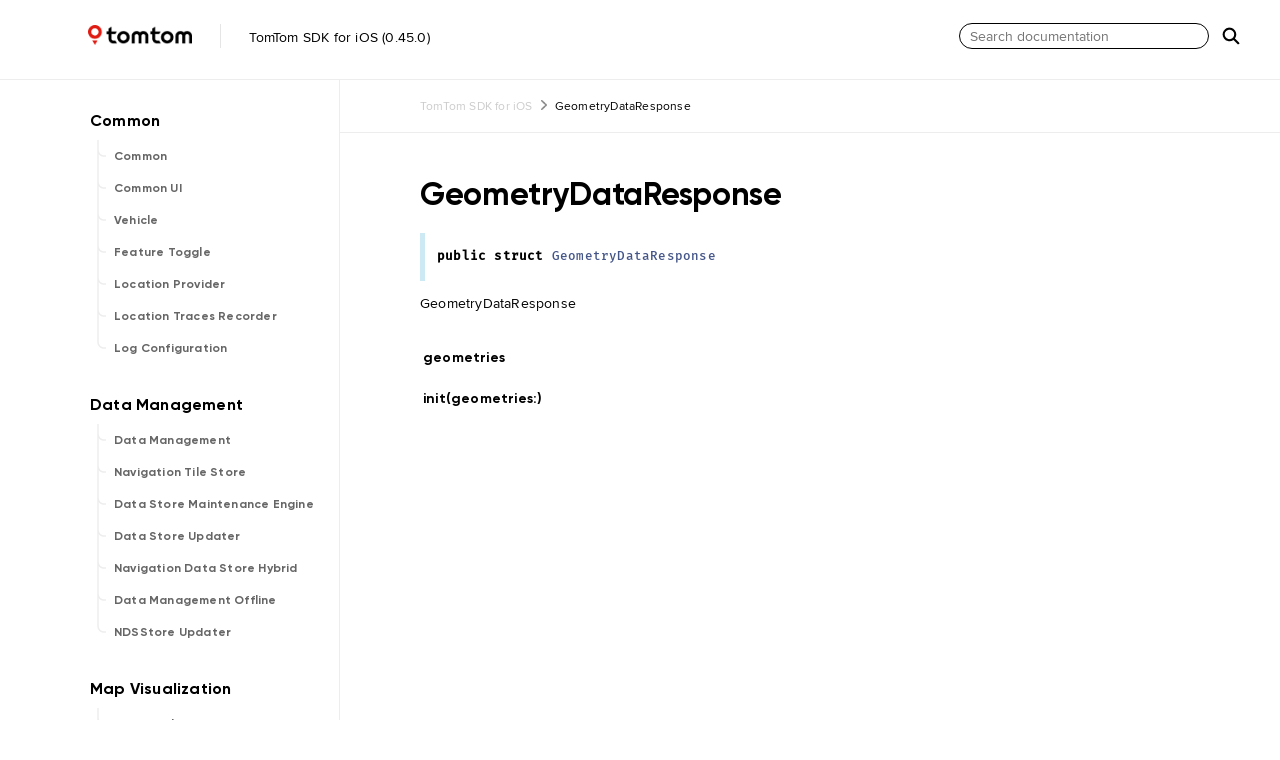

--- FILE ---
content_type: text/html
request_url: https://developer.tomtom.com/assets/downloads/tomtom-sdks/ios/api-reference/0.45.0/Structs/GeometryDataResponse.html
body_size: 2166
content:
<!DOCTYPE html>
<html lang="en">
  <head>
    <title>GeometryDataResponse Structure Reference</title>
    <link rel="stylesheet" type="text/css" href="../css/jazzy.css" />
    <link rel="stylesheet" type="text/css" href="../css/highlight.css" />
    <meta charset="utf-8">
    <script src="../js/jquery.min.js" defer></script>
    <script src="../js/jazzy.js" defer></script>
    
    <script src="../js/lunr.min.js" defer></script>
    <script src="../js/typeahead.jquery.js" defer></script>
    <script src="../js/jazzy.search.js" defer></script>
  </head>
  <body>

    <a name="//apple_ref/swift/Struct/GeometryDataResponse" class="dashAnchor"></a>

    <a title="API Reference Documentation"></a>

    <header class="header">
      <p class="header-col header-col--primary">
        <a class="header-link" href="../index.html">
        <img class="header-icon" src="../img/logo.png" alt="TomTomSDK"/>
        <img class="header-separator" src="../img/separator.png" alt="Separator"/> 
          TomTom SDK for iOS (0.45.0)
        </a>
      </p>
    
      <div class="header-col--secondary">
        <form class="searchform" role="search" action="../search.json" class="search-form">
          <input type="text" placeholder="Search documentation" data-typeahead>
          <img class="search-img" src="../img/search.png" alt="Search"/>
        </form>
      </div>
    </header>

    <div class="content-wrapper">
      <nav class="navigation">
        <ul class="nav-groups">
          <li class="nav-group-name">
            <img class="arrow" src="../img/arrow_submenu.png" alt="arrow"/>
            <a id="frameworkname" class="nav-group-name-link" href="../TomTomSDKCommon.html">TomTomSDKCommon</a>
          </li>
          <li class="nav-group-name">
            <img class="arrow" src="../img/arrow_submenu.png" alt="arrow"/>
            <a id="frameworkname" class="nav-group-name-link" href="../TomTomSDKCommonUI.html">TomTomSDKCommonUI</a>
          </li>
          <li class="nav-group-name">
            <img class="arrow" src="../img/arrow_submenu.png" alt="arrow"/>
            <a id="frameworkname" class="nav-group-name-link" href="../TomTomSDKVehicle.html">TomTomSDKVehicle</a>
          </li>
          <li class="nav-group-name">
            <img class="arrow" src="../img/arrow_submenu.png" alt="arrow"/>
            <a id="frameworkname" class="nav-group-name-link" href="../TomTomSDKFeatureToggle.html">TomTomSDKFeatureToggle</a>
          </li>
          <li class="nav-group-name">
            <img class="arrow" src="../img/arrow_submenu.png" alt="arrow"/>
            <a id="frameworkname" class="nav-group-name-link" href="../TomTomSDKLocationProvider.html">TomTomSDKLocationProvider</a>
          </li>
          <li class="nav-group-name">
            <img class="arrow" src="../img/arrow_submenu.png" alt="arrow"/>
            <a id="frameworkname" class="nav-group-name-link" href="../TomTomSDKLocationTracesRecorder.html">TomTomSDKLocationTracesRecorder</a>
          </li>
          <li class="nav-group-name">
            <img class="arrow" src="../img/arrow_submenu.png" alt="arrow"/>
            <a id="frameworkname" class="nav-group-name-link" href="../TomTomSDKLogConfiguration.html">TomTomSDKLogConfiguration</a>
          </li>
          <li class="nav-group-name">
            <img class="arrow" src="../img/arrow_submenu.png" alt="arrow"/>
            <a id="frameworkname" class="nav-group-name-link" href="../TomTomSDKDataManagement.html">TomTomSDKDataManagement</a>
          </li>
          <li class="nav-group-name">
            <img class="arrow" src="../img/arrow_submenu.png" alt="arrow"/>
            <a id="frameworkname" class="nav-group-name-link" href="../TomTomSDKNavigationTileStore.html">TomTomSDKNavigationTileStore</a>
          </li>
          <li class="nav-group-name">
            <img class="arrow" src="../img/arrow_submenu.png" alt="arrow"/>
            <a id="frameworkname" class="nav-group-name-link" href="../TomTomSDKDataStoreMaintenanceEngine.html">TomTomSDKDataStoreMaintenanceEngine</a>
          </li>
          <li class="nav-group-name">
            <img class="arrow" src="../img/arrow_submenu.png" alt="arrow"/>
            <a id="frameworkname" class="nav-group-name-link" href="../TomTomSDKDataStoreUpdater.html">TomTomSDKDataStoreUpdater</a>
          </li>
          <li class="nav-group-name">
            <img class="arrow" src="../img/arrow_submenu.png" alt="arrow"/>
            <a id="frameworkname" class="nav-group-name-link" href="../TomTomSDKNavigationDataStoreHybrid.html">TomTomSDKNavigationDataStoreHybrid</a>
          </li>
          <li class="nav-group-name">
            <img class="arrow" src="../img/arrow_submenu.png" alt="arrow"/>
            <a id="frameworkname" class="nav-group-name-link" href="../TomTomSDKDataManagementOffline.html">TomTomSDKDataManagementOffline</a>
          </li>
          <li class="nav-group-name">
            <img class="arrow" src="../img/arrow_submenu.png" alt="arrow"/>
            <a id="frameworkname" class="nav-group-name-link" href="../TomTomSDKNDSStoreUpdater.html">TomTomSDKNDSStoreUpdater</a>
          </li>
          <li class="nav-group-name">
            <img class="arrow" src="../img/arrow_submenu.png" alt="arrow"/>
            <a id="frameworkname" class="nav-group-name-link" href="../TomTomSDKMapDisplay.html">TomTomSDKMapDisplay</a>
          </li>
          <li class="nav-group-name">
            <img class="arrow" src="../img/arrow_submenu.png" alt="arrow"/>
            <a id="frameworkname" class="nav-group-name-link" href="../TomTomSDKRoutingVisualization.html">TomTomSDKRoutingVisualization</a>
          </li>
          <li class="nav-group-name">
            <img class="arrow" src="../img/arrow_submenu.png" alt="arrow"/>
            <a id="frameworkname" class="nav-group-name-link" href="../TomTomSDKSearchVisualization.html">TomTomSDKSearchVisualization</a>
          </li>
          <li class="nav-group-name">
            <img class="arrow" src="../img/arrow_submenu.png" alt="arrow"/>
            <a id="frameworkname" class="nav-group-name-link" href="../TomTomSDKPOIVisualization.html">TomTomSDKPOIVisualization</a>
          </li>
          <li class="nav-group-name">
            <img class="arrow" src="../img/arrow_submenu.png" alt="arrow"/>
            <a id="frameworkname" class="nav-group-name-link" href="../TomTomSDKNavigationVisualization.html">TomTomSDKNavigationVisualization</a>
          </li>
          <li class="nav-group-name">
            <img class="arrow" src="../img/arrow_submenu.png" alt="arrow"/>
            <a id="frameworkname" class="nav-group-name-link" href="../TomTomSDKRangeVisualization.html">TomTomSDKRangeVisualization</a>
          </li>
          <li class="nav-group-name">
            <img class="arrow" src="../img/arrow_submenu.png" alt="arrow"/>
            <a id="frameworkname" class="nav-group-name-link" href="../TomTomSDKStyleProviderOffline.html">TomTomSDKStyleProviderOffline</a>
          </li>
          <li class="nav-group-name">
            <img class="arrow" src="../img/arrow_submenu.png" alt="arrow"/>
            <a id="frameworkname" class="nav-group-name-link" href="../TomTomSDKMapDisplayDataProviderOffline.html">TomTomSDKMapDisplayDataProviderOffline</a>
          </li>
          <li class="nav-group-name">
            <img class="arrow" src="../img/arrow_submenu.png" alt="arrow"/>
            <a id="frameworkname" class="nav-group-name-link" href="../TomTomSDKMapDisplayDataProviderHybrid.html">TomTomSDKMapDisplayDataProviderHybrid</a>
          </li>
          <li class="nav-group-name">
            <img class="arrow" src="../img/arrow_submenu.png" alt="arrow"/>
            <a id="frameworkname" class="nav-group-name-link" href="../TomTomSDKSearch.html">TomTomSDKSearch</a>
          </li>
          <li class="nav-group-name">
            <img class="arrow" src="../img/arrow_submenu.png" alt="arrow"/>
            <a id="frameworkname" class="nav-group-name-link" href="../TomTomSDKSearchOnline.html">TomTomSDKSearchOnline</a>
          </li>
          <li class="nav-group-name">
            <img class="arrow" src="../img/arrow_submenu.png" alt="arrow"/>
            <a id="frameworkname" class="nav-group-name-link" href="../TomTomSDKSearchOnlineCustomData.html">TomTomSDKSearchOnlineCustomData</a>
          </li>
          <li class="nav-group-name">
            <img class="arrow" src="../img/arrow_submenu.png" alt="arrow"/>
            <a id="frameworkname" class="nav-group-name-link" href="../TomTomSDKSearchOffline.html">TomTomSDKSearchOffline</a>
          </li>
          <li class="nav-group-name">
            <img class="arrow" src="../img/arrow_submenu.png" alt="arrow"/>
            <a id="frameworkname" class="nav-group-name-link" href="../TomTomSDKSearchHybrid.html">TomTomSDKSearchHybrid</a>
          </li>
          <li class="nav-group-name">
            <img class="arrow" src="../img/arrow_submenu.png" alt="arrow"/>
            <a id="frameworkname" class="nav-group-name-link" href="../TomTomSDKSearchUI.html">TomTomSDKSearchUI</a>
          </li>
          <li class="nav-group-name">
            <img class="arrow" src="../img/arrow_submenu.png" alt="arrow"/>
            <a id="frameworkname" class="nav-group-name-link" href="../TomTomSDKDynamicData.html">TomTomSDKDynamicData</a>
          </li>
          <li class="nav-group-name">
            <img class="arrow" src="../img/arrow_submenu.png" alt="arrow"/>
            <a id="frameworkname" class="nav-group-name-link" href="../TomTomSDKDynamicDataOnline.html">TomTomSDKDynamicDataOnline</a>
          </li>
          <li class="nav-group-name">
            <img class="arrow" src="../img/arrow_submenu.png" alt="arrow"/>
            <a id="frameworkname" class="nav-group-name-link" href="../TomTomSDKStructuredSearch.html">TomTomSDKStructuredSearch</a>
          </li>
          <li class="nav-group-name">
            <img class="arrow" src="../img/arrow_submenu.png" alt="arrow"/>
            <a id="frameworkname" class="nav-group-name-link" href="../TomTomSDKStructuredSearchOffline.html">TomTomSDKStructuredSearchOffline</a>
          </li>
          <li class="nav-group-name">
            <img class="arrow" src="../img/arrow_submenu.png" alt="arrow"/>
            <a id="frameworkname" class="nav-group-name-link" href="../TomTomSDKReverseGeocoder.html">TomTomSDKReverseGeocoder</a>
          </li>
          <li class="nav-group-name">
            <img class="arrow" src="../img/arrow_submenu.png" alt="arrow"/>
            <a id="frameworkname" class="nav-group-name-link" href="../TomTomSDKReverseGeocoderOnline.html">TomTomSDKReverseGeocoderOnline</a>
          </li>
          <li class="nav-group-name">
            <img class="arrow" src="../img/arrow_submenu.png" alt="arrow"/>
            <a id="frameworkname" class="nav-group-name-link" href="../TomTomSDKReverseGeocoderOffline.html">TomTomSDKReverseGeocoderOffline</a>
          </li>
          <li class="nav-group-name">
            <img class="arrow" src="../img/arrow_submenu.png" alt="arrow"/>
            <a id="frameworkname" class="nav-group-name-link" href="../TomTomSDKReverseGeocoderHybrid.html">TomTomSDKReverseGeocoderHybrid</a>
          </li>
          <li class="nav-group-name">
            <img class="arrow" src="../img/arrow_submenu.png" alt="arrow"/>
            <a id="frameworkname" class="nav-group-name-link" href="../TomTomSDKRoute.html">TomTomSDKRoute</a>
          </li>
          <li class="nav-group-name">
            <img class="arrow" src="../img/arrow_submenu.png" alt="arrow"/>
            <a id="frameworkname" class="nav-group-name-link" href="../TomTomSDKRoutePlanner.html">TomTomSDKRoutePlanner</a>
          </li>
          <li class="nav-group-name">
            <img class="arrow" src="../img/arrow_submenu.png" alt="arrow"/>
            <a id="frameworkname" class="nav-group-name-link" href="../TomTomSDKRoutePlannerOnline.html">TomTomSDKRoutePlannerOnline</a>
          </li>
          <li class="nav-group-name">
            <img class="arrow" src="../img/arrow_submenu.png" alt="arrow"/>
            <a id="frameworkname" class="nav-group-name-link" href="../TomTomSDKRoutePlannerOffline.html">TomTomSDKRoutePlannerOffline</a>
          </li>
          <li class="nav-group-name">
            <img class="arrow" src="../img/arrow_submenu.png" alt="arrow"/>
            <a id="frameworkname" class="nav-group-name-link" href="../TomTomSDKRoutePlannerHybrid.html">TomTomSDKRoutePlannerHybrid</a>
          </li>
          <li class="nav-group-name">
            <img class="arrow" src="../img/arrow_submenu.png" alt="arrow"/>
            <a id="frameworkname" class="nav-group-name-link" href="../TomTomSDKRoutingCommon.html">TomTomSDKRoutingCommon</a>
          </li>
          <li class="nav-group-name">
            <img class="arrow" src="../img/arrow_submenu.png" alt="arrow"/>
            <a id="frameworkname" class="nav-group-name-link" href="../TomTomSDKRangeCalculator.html">TomTomSDKRangeCalculator</a>
          </li>
          <li class="nav-group-name">
            <img class="arrow" src="../img/arrow_submenu.png" alt="arrow"/>
            <a id="frameworkname" class="nav-group-name-link" href="../TomTomSDKNavigation.html">TomTomSDKNavigation</a>
          </li>
          <li class="nav-group-name">
            <img class="arrow" src="../img/arrow_submenu.png" alt="arrow"/>
            <a id="frameworkname" class="nav-group-name-link" href="../TomTomSDKNavigationUI.html">TomTomSDKNavigationUI</a>
          </li>
          <li class="nav-group-name">
            <img class="arrow" src="../img/arrow_submenu.png" alt="arrow"/>
            <a id="frameworkname" class="nav-group-name-link" href="../TomTomSDKNavigationOnline.html">TomTomSDKNavigationOnline</a>
          </li>
          <li class="nav-group-name">
            <img class="arrow" src="../img/arrow_submenu.png" alt="arrow"/>
            <a id="frameworkname" class="nav-group-name-link" href="../TomTomSDKNavigationOffline.html">TomTomSDKNavigationOffline</a>
          </li>
          <li class="nav-group-name">
            <img class="arrow" src="../img/arrow_submenu.png" alt="arrow"/>
            <a id="frameworkname" class="nav-group-name-link" href="../TomTomSDKNavigationHybrid.html">TomTomSDKNavigationHybrid</a>
          </li>
          <li class="nav-group-name">
            <img class="arrow" src="../img/arrow_submenu.png" alt="arrow"/>
            <a id="frameworkname" class="nav-group-name-link" href="../TomTomSDKNavigationOffRoad.html">TomTomSDKNavigationOffRoad</a>
          </li>
          <li class="nav-group-name">
            <img class="arrow" src="../img/arrow_submenu.png" alt="arrow"/>
            <a id="frameworkname" class="nav-group-name-link" href="../TomTomSDKNavigationEngines.html">TomTomSDKNavigationEngines</a>
          </li>
          <li class="nav-group-name">
            <img class="arrow" src="../img/arrow_submenu.png" alt="arrow"/>
            <a id="frameworkname" class="nav-group-name-link" href="../TomTomSDKRouteReplanner.html">TomTomSDKRouteReplanner</a>
          </li>
          <li class="nav-group-name">
            <img class="arrow" src="../img/arrow_submenu.png" alt="arrow"/>
            <a id="frameworkname" class="nav-group-name-link" href="../TomTomSDKRouteReplannerDefault.html">TomTomSDKRouteReplannerDefault</a>
          </li>
          <li class="nav-group-name">
            <img class="arrow" src="../img/arrow_submenu.png" alt="arrow"/>
            <a id="frameworkname" class="nav-group-name-link" href="../TomTomSDKRouteReplannerHybrid.html">TomTomSDKRouteReplannerHybrid</a>
          </li>
          <li class="nav-group-name">
            <img class="arrow" src="../img/arrow_submenu.png" alt="arrow"/>
            <a id="frameworkname" class="nav-group-name-link" href="../TomTomSDKDataSourceSelectionEngine.html">TomTomSDKDataSourceSelectionEngine</a>
          </li>
          <li class="nav-group-name">
            <img class="arrow" src="../img/arrow_submenu.png" alt="arrow"/>
            <a id="frameworkname" class="nav-group-name-link" href="../TomTomSDKTextToSpeech.html">TomTomSDKTextToSpeech</a>
          </li>
          <li class="nav-group-name">
            <img class="arrow" src="../img/arrow_submenu.png" alt="arrow"/>
            <a id="frameworkname" class="nav-group-name-link" href="../TomTomSDKTextToSpeechEngine.html">TomTomSDKTextToSpeechEngine</a>
          </li>
          <li class="nav-group-name">
            <img class="arrow" src="../img/arrow_submenu.png" alt="arrow"/>
            <a id="frameworkname" class="nav-group-name-link" href="../TomTomSDKDefaultTextToSpeech.html">TomTomSDKDefaultTextToSpeech</a>
          </li>
          <li class="nav-group-name">
            <img class="arrow" src="../img/arrow_submenu.png" alt="arrow"/>
            <a id="frameworkname" class="nav-group-name-link" href="../TomTomSDKHorizonEngineCommon.html">TomTomSDKHorizonEngineCommon</a>
          </li>
          <li class="nav-group-name">
            <img class="arrow" src="../img/arrow_submenu.png" alt="arrow"/>
            <a id="frameworkname" class="nav-group-name-link" href="../TomTomSDKSafetyCameras.html">TomTomSDKSafetyCameras</a>
          </li>
          <li class="nav-group-name">
            <img class="arrow" src="../img/arrow_submenu.png" alt="arrow"/>
            <a id="frameworkname" class="nav-group-name-link" href="../TomTomSDKHazards.html">TomTomSDKHazards</a>
          </li>
          <li class="nav-group-name">
            <img class="arrow" src="../img/arrow_submenu.png" alt="arrow"/>
            <a id="frameworkname" class="nav-group-name-link" href="../TomTomSDKTraffic.html">TomTomSDKTraffic</a>
          </li>
          <li class="nav-group-name">
            <img class="arrow" src="../img/arrow_submenu.png" alt="arrow"/>
            <a id="frameworkname" class="nav-group-name-link" href="../TomTomSDKTrafficDataProvider.html">TomTomSDKTrafficDataProvider</a>
          </li>
          <li class="nav-group-name">
            <img class="arrow" src="../img/arrow_submenu.png" alt="arrow"/>
            <a id="frameworkname" class="nav-group-name-link" href="../TomTomSDKTrafficEngine.html">TomTomSDKTrafficEngine</a>
          </li>
          <li class="nav-group-name">
            <img class="arrow" src="../img/arrow_submenu.png" alt="arrow"/>
            <a id="frameworkname" class="nav-group-name-link" href="../TomTomSDKMapMatchingEngineCommon.html">TomTomSDKMapMatchingEngineCommon</a>
          </li>
          <li class="nav-group-name">
            <img class="arrow" src="../img/arrow_submenu.png" alt="arrow"/>
            <a id="frameworkname" class="nav-group-name-link" href="../TomTomSDKMapMatchingEngineTileStore.html">TomTomSDKMapMatchingEngineTileStore</a>
          </li>
          <li class="nav-group-name">
            <img class="arrow" src="../img/arrow_submenu.png" alt="arrow"/>
            <a id="frameworkname" class="nav-group-name-link" href="../TomTomSDKMapMatchingEngineOffline.html">TomTomSDKMapMatchingEngineOffline</a>
          </li>
          <li class="nav-group-name">
            <img class="arrow" src="../img/arrow_submenu.png" alt="arrow"/>
            <a id="frameworkname" class="nav-group-name-link" href="../TomTomSDKMapMatchingEngineHybrid.html">TomTomSDKMapMatchingEngineHybrid</a>
          </li>
          <li class="nav-group-name">
            <img class="arrow" src="../img/arrow_submenu.png" alt="arrow"/>
            <a id="frameworkname" class="nav-group-name-link" href="../Extensions.html">Extensions</a>
          </li>
        </ul>
      </nav>      <article class="main-content">
        <p class="breadcrumbs">
          <a href="../index.html">TomTom SDK for iOS</a>
          <img class="carat" src="../img/carat.png" alt=""/>
          GeometryDataResponse
        </p>
        <section class="section">
          <div class="section-content top-matter">
            <h1 id="modulename">GeometryDataResponse</h1>
              <div class="declaration">
                <div class="language">
                  
                  <pre class="highlight swift"><code><span class="kd">public</span> <span class="kd">struct</span> <span class="kt">GeometryDataResponse</span></code></pre>

                </div>
              </div>
            <p>GeometryDataResponse</p>

          </div>
        </section>

        <section class="section">
          <div id="sortList" class="section-content">
 
            <div class="task-group">
              <ul class="item-container">
                <li class="item">
                  <div>
                    <code>
                    <a name="/s:03TomA9SDKSearch20GeometryDataResponseV10geometriesACSay0aA9SDKCommon0cD0VG_tcfc"></a>
                    <a name="//apple_ref/swift/Method/init(geometries:)" class="dashAnchor"></a>
                    <a class="token" href="#/s:03TomA9SDKSearch20GeometryDataResponseV10geometriesACSay0aA9SDKCommon0cD0VG_tcfc">init(geometries:<wbr>)</a>
                    </code>
                  </div>
                  <div class="height-container">
                    <div class="pointer-container"></div>
                    <section class="section">
                      <div class="pointer"></div>
                      <div class="abstract">
                        <p>Create a new <code>GeometryDataResponse</code></p>

                      </div>
                      <div class="declaration">
                        <h4>Declaration</h4>
                        <div class="language">
                          <p class="aside-title">Swift</p>
                          <pre class="highlight swift"><code><span class="kd">public</span> <span class="nf">init</span><span class="p">(</span><span class="nv">geometries</span><span class="p">:</span> <span class="p">[</span><span class="kt"><a href="../Structs/GeometryData.html">GeometryData</a></span><span class="p">])</span></code></pre>

                        </div>
                      </div>
                      <div>
                        <h4>Parameters</h4>
                        <table class="graybox">
                          <tbody>
                            <tr>
                              <td>
                                <code>
                                <em>geometries</em>
                                </code>
                              </td>
                              <td>
                                <div>
                                  <p>Array of GeometryData elements.</p>
                                </div>
                              </td>
                            </tr>
                          </tbody>
                        </table>
                      </div>
                    </section>
                  </div>
                </li>
              </ul>
            </div>
 
            <div class="task-group">
              <ul class="item-container">
                <li class="item">
                  <div>
                    <code>
                    <a name="/s:03TomA9SDKSearch20GeometryDataResponseV10geometriesSay0aA9SDKCommon0cD0VGvp"></a>
                    <a name="//apple_ref/swift/Property/geometries" class="dashAnchor"></a>
                    <a class="token" href="#/s:03TomA9SDKSearch20GeometryDataResponseV10geometriesSay0aA9SDKCommon0cD0VGvp">geometries</a>
                    </code>
                  </div>
                  <div class="height-container">
                    <div class="pointer-container"></div>
                    <section class="section">
                      <div class="pointer"></div>
                      <div class="abstract">
                        <p>Array of geometry elements.</p>

                      </div>
                      <div class="declaration">
                        <h4>Declaration</h4>
                        <div class="language">
                          <p class="aside-title">Swift</p>
                          <pre class="highlight swift"><code><span class="kd">public</span> <span class="k">let</span> <span class="nv">geometries</span><span class="p">:</span> <span class="p">[</span><span class="kt"><a href="../Structs/GeometryData.html">GeometryData</a></span><span class="p">]</span></code></pre>

                        </div>
                      </div>
                    </section>
                  </div>
                </li>
              </ul>
            </div>
          </div>
        </section>

      </article>
    </div>
    <section class="footer">
      <p>&copy; 2024 <a class="link" href="https://developer.tomtom.com/" target="_blank" rel="external noopener">TomTom N.V.</a>. All rights reserved. (Last updated: 2024-04-06)</p>
      <p>Generated by <a class="link" href="https://github.com/realm/jazzy" target="_blank" rel="external noopener">jazzy ♪♫ v0.14.4</a>, a <a class="link" href="https://realm.io" target="_blank" rel="external noopener">Realm</a> project.</p>
    </section>
  </body>
</html>


--- FILE ---
content_type: text/css
request_url: https://developer.tomtom.com/assets/downloads/tomtom-sdks/ios/api-reference/0.45.0/css/jazzy.css
body_size: 2978
content:
/*! Jazzy - https://github.com/realm/jazzy
 *  Copyright Realm Inc.
 *  SPDX-License-Identifier: MIT
 */
@font-face {
  font-family: 'GilroyBold';
  src: url("../fonts/gilroy-bold.woff2") format("woff2"); }

@font-face {
  font-family: 'GilroySemibold';
  src: url("../fonts/gilroy-semibold.woff2") format("woff2"); }

@font-face {
  font-family: 'ProximaNovaBold';
  src: url("../fonts/proximanova-bold.woff2") format("woff2"); }

@font-face {
  font-family: 'ProximaNovaSemibold';
  src: url("../fonts/proximanova-semibold.woff2") format("woff2"); }

@font-face {
  font-family: 'ProximaNovaRegular';
  src: url("../fonts/proximanova-regular.woff2") format("woff2"); }

@font-face {
  font-family: 'FiraCodeBold';
  src: url("../fonts/firacode-bold.woff2") format("woff2"); }

@font-face {
  font-family: 'FiraCodeMedium';
  src: url("../fonts/firacode-medium.woff2") format("woff2"); }

@font-face {
  font-family: 'FiraCcsodeSemibold';
  src: url("../fonts/firacode-semibold.woff2") format("woff2"); }

*, *:before, *:after {
  box-sizing: inherit; }

body {
  margin: 0;
  background: #fff;
  color: #333;
  letter-spacing: .2px;
  -webkit-font-smoothing: antialiased;
  box-sizing: border-box;
  word-wrap: break-word;
  color: #000;
  font-family: 'ProximaNovaRegular', sans-serif;
  font-size: 0.875rem;
  font-style: normal;
  line-height: 1.25rem; }

h1 {
  font-size: 2rem;
  font-weight: 700;
  margin: 1.275em 0 0.6em; }

h2 {
  font-size: 1.75rem;
  font-weight: 700;
  margin: 1.275em 0 0.3em; }

h3 {
  font-size: 1.5rem;
  font-weight: 700;
  margin: 1em 0 0.3em; }

h4 {
  font-size: 1.25rem;
  font-weight: 700;
  margin: 1.275em 0 0.85em; }

h5 {
  font-size: 1rem;
  font-weight: 700;
  margin: 1.275em 0 0.85em; }

h6 {
  font-size: 1rem;
  font-weight: 700;
  margin: 1.275em 0 0.85em;
  color: #777; }

p {
  margin: 0 0 1em; }

ul, ol {
  padding: 0 0 0 0;
  margin: 0 0 0 0; }

blockquote {
  margin: 0 0 0.85em;
  padding: 0 15px;
  color: #858585;
  border-left: 4px solid #e5e5e5; }

img {
  max-width: 100%; }

a {
  color: #4183c4;
  text-decoration: none; }
  a:hover, a:focus {
    outline: 0;
    text-decoration: underline; }
  a.discouraged {
    text-decoration: line-through; }
    a.discouraged:hover, a.discouraged:focus {
      text-decoration: underline line-through; }

table {
  background: #fff;
  width: 100%;
  border-collapse: collapse;
  border-spacing: 0;
  overflow: auto;
  margin: 0 0 0.85em; }

tr:nth-child(2n) {
  background-color: #fbfbfb; }

th, td {
  padding: 6px 13px;
  border: 1px solid #CCCCCC; }

hr {
  height: 1px;
  border: none;
  background-color: #CCCCCC; }

pre {
  margin: 0 0 1.275em;
  padding: .85em 1em;
  overflow: auto;
  background: #f7f7f7;
  font-size: .875em;
  font-family: "FiraCodeMedium", sans-serif; }

code {
  font-family: "FiraCodeMedium", sans-serif; }

.item-container p > code, .item-container li > code, .top-matter p > code, .top-matter li > code {
  background: #f7f7f7;
  padding: .2em; }
  .item-container p > code:before, .item-container p > code:after, .item-container li > code:before, .item-container li > code:after, .top-matter p > code:before, .top-matter p > code:after, .top-matter li > code:before, .top-matter li > code:after {
    letter-spacing: -.2em;
    content: "\00a0"; }

pre code {
  padding: 0;
  white-space: pre; }

.content-wrapper {
  display: flex;
  flex-direction: column; }
  @media (min-width: 768px) {
    .content-wrapper {
      flex-direction: row; } }
.header {
  display: flex;
  padding: 24px 24px 24px 0;
  font-size: 0.875em;
  color: #999;
  height: 80px;
  border-bottom: 1px solid #EDEDED; }

.header-col {
  margin: 0;
  padding: 0 8px; }

.header-col--primary {
  flex: 1; }

.header-link {
  font-style: normal;
  font-size: 14px;
  line-height: 20px;
  color: #000; }

a.header-link:focus, a.header-link:hover {
  text-decoration: none; }

.header-icon {
  padding-left: 80px;
  padding-right: 24px;
  vertical-align: -3px;
  height: 20px; }

.header-separator {
  padding-right: 24px;
  vertical-align: -6px;
  height: 24px; }

.breadcrumbs {
  padding: 16px 80px;
  margin: 0;
  border-bottom: 1px solid #EDEDED;
  color: #000;
  font-family: 'ProximaNovaRegular', sans-serif;
  font-size: 0.875em;
  font-style: normal;
  line-height: 20px; }
  .breadcrumbs a {
    color: #CCCCCC; }

.carat {
  height: 10px;
  margin: 0 5px; }

.navigation {
  order: 2;
  padding-top: 60px;
  flex-direction: column; }
  @media (min-width: 768px) {
    .navigation {
      order: 1;
      width: 340px;
      padding-left: 90px;
      padding-bottom: 64px;
      overflow: hidden;
      word-wrap: break-word;
      border-right: 1px solid #EDEDED; } }
.nav-groups {
  list-style-type: none;
  padding-left: 0; }

.nav-group-name {
  list-style: none;
  display: flex;
  align-items: center; }

.nav-group-name-link {
  font-family: 'GilroyBold', sans-serif;
  font-style: normal;
  font-size: 0.75rem;
  line-height: 1rem;
  color: #666666; }

.nav-group-tasks {
  display: none;
  margin: 8px 0;
  padding: 0 0 0 8px; }

.nav-group-task {
  font-size: 1em;
  word-wrap: break-word;
  list-style-type: none;
  white-space: nowrap; }

.nav-group-task-link {
  color: #808080; }

.main-content {
  font-style: normal;
  font-size: 14px;
  line-height: 20px;
  order: 1; }
  @media (min-width: 768px) {
    .main-content {
      order: 2;
      flex: 1;
      padding-bottom: 60px; } }
.section {
  padding: 0 80px; }

.section-content {
  max-width: 100%;
  margin: -10 auto; }

.section-name {
  color: #000;
  display: block; }
  .section-name p {
    margin-bottom: inherit; }

#modulename {
  color: #000;
  font-family: 'GilroyBold', sans-serif;
  font-size: 2rem;
  font-style: normal;
  line-height: 40px;
  letter-spacing: -0.32px; }

.declaration .highlight {
  overflow-x: initial;
  padding: 8px 0;
  margin: 0;
  background-color: transparent;
  border: none; }

.task-group-section {
  border-top: 1px solid #ddd; }

.task-group {
  padding-top: 0px; }

.task-name-container a[name]:before {
  content: "";
  display: block; }

.section-name-container {
  position: relative; }
  .section-name-container .section-name-link {
    position: absolute;
    top: 0;
    left: 0;
    bottom: 0;
    right: 0;
    margin-bottom: 0; }
  .section-name-container .section-name {
    position: relative;
    pointer-events: none;
    z-index: 1; }
    .section-name-container .section-name a {
      pointer-events: auto; }

.item-container {
  padding: 0; }

.item {
  padding-top: 20px;
  width: 100%;
  list-style-type: none; }
  .item a[name]:before {
    content: "";
    display: block; }
  .item .token, .item .direct-link {
    color: #000;
    display: inline-block;
    text-indent: -20px;
    padding-left: 3px;
    margin-left: 20px;
    font-family: 'GilroyBold', sans-serif;
    font-size: 0.875rem;
    line-height: 1.25rem;
    font-style: normal; }
  .item .fullURL, .item .direct-link {
    color: #000;
    display: inline-block;
    text-indent: -20px;
    padding-left: 3px;
    margin-left: 20px;
    font-family: 'GilroyBold', sans-serif;
    font-size: 0.875rem;
    line-height: 1.25rem;
    font-style: normal; }
  .item .declaration-note {
    font-size: .85em;
    color: #808080;
    font-style: italic; }

.pointer-container {
  border-bottom: 1px solid #ddd;
  left: -23px;
  padding-bottom: 13px;
  position: relative;
  width: 110%; }

.pointer {
  left: 21px;
  top: 7px;
  display: block;
  position: absolute;
  width: 12px;
  height: 12px;
  border-left: 1px solid #EDEDED;
  border-top: 1px solid #EDEDED;
  background: #fff;
  transform: rotate(45deg); }

.height-container {
  display: none;
  position: relative;
  width: 100%;
  overflow: hidden; }
  .height-container .section {
    background: #fff;
    border: 1px solid #ddd;
    border-top-width: 0;
    padding-top: 10px;
    padding-bottom: 5px;
    padding: 8px 16px; }

.aside, .language {
  padding: 6px 12px;
  margin: 12px 0;
  border-left: 5px solid #dddddd;
  overflow-y: hidden; }
  .aside .aside-title, .language .aside-title {
    font-size: 9px;
    letter-spacing: 2px;
    text-transform: uppercase;
    padding-bottom: 0;
    margin: 0;
    color: #aaa;
    -webkit-user-select: none; }
  .aside p:last-child, .language p:last-child {
    margin-bottom: 0; }

.language {
  border-left: 5px solid #cde9f4; }
  .language .aside-title {
    color: #4183c4; }

.aside-warning, .aside-deprecated, .aside-unavailable {
  border-left: 5px solid #ff6666; }
  .aside-warning .aside-title, .aside-deprecated .aside-title, .aside-unavailable .aside-title {
    color: #ff0000; }

.graybox {
  border-collapse: collapse;
  width: 100%; }
  .graybox p {
    margin: 0;
    word-break: break-word;
    min-width: 50px; }
  .graybox td {
    border: 1px solid #ddd;
    padding: 5px 25px 5px 10px;
    vertical-align: middle; }
  .graybox tr td:first-of-type {
    text-align: right;
    padding: 7px;
    vertical-align: top;
    word-break: normal;
    width: 40px; }

.slightly-smaller {
  font-size: 0.9em; }

.footer {
  padding: 8px 16px;
  background: #444;
  color: #ddd;
  font-size: 0.8em; }
  .footer p {
    margin: 8px 0; }
  .footer a {
    color: #fff; }

html.dash .header, html.dash .breadcrumbs, html.dash .navigation {
  display: none; }

html.dash .height-container {
  display: block; }

.searchform {
  display: flex;
  justify-content: center;
  align-items: center;
  margin-bottom: 15px;
  margin-top: -10px;
  width: 300px; }
  .searchform input {
    font: 16px/1.7 "ProximaNovaRegular", "GilroyBold", sans-serif;
    font-size: 14px;
    line-height: 24px;
    padding: 0 10px;
    margin: 0;
    border: 1px solid;
    color: #000000;
    border-radius: 1em;
    width: 250px; }
    .loading .searchform input {
      background: white url(../img/spinner.gif) center right 4px no-repeat; }
  .searchform .tt-menu {
    margin: 0;
    width: 100%;
    background: #fbfbfb;
    color: #333;
    border: 1px solid #ddd;
    border-radius: 1em; }
  .searchform .tt-highlight {
    font-weight: bold; }
  .searchform .tt-suggestion {
    font: 16px/1.7 "ProximaNovaRegular", "GilroyBold", sans-serif;
    padding: 8px 8px;
    word-break: break-word; }
    .searchform .tt-suggestion span {
      display: inline-block;
      white-space: normal;
      border-radius: 1em; }
    .searchform .tt-suggestion .doc-parent-name {
      width: 100%;
      text-align: right;
      font-weight: normal;
      font-size: 0.9em;
      padding-left: 16px; }
  .searchform .tt-suggestion:hover,
  .searchform .tt-suggestion.tt-cursor {
    cursor: pointer;
    background-color: #4183c4;
    color: #fff; }
  .searchform .tt-suggestion:hover .doc-parent-name,
  .searchform .tt-suggestion.tt-cursor .doc-parent-name {
    color: #fff; }

.name {
  font-family: 'GilroySemibold', sans-serif;
  font-size: 12px; }

.text {
  font-size: 14px;
  font-family: 'ProximaNovaRegular', sans-serif;
  color: black; }

.container {
  background-color: #333333;
  color: #F5F5F5;
  border-radius: 8px;
  padding: 15px;
  margin-top: 15px;
  margin-bottom: 20px;
  height: 44px; }

.column {
  display: flex;
  flex-direction: column;
  gap: 10px; }

.row {
  display: grid;
  grid-template-columns: repeat(2, 1fr) 1fr;
  gap: 10px;
  padding: 20px;
  max-width: 1200px;
  margin: 20px auto; }

.domains {
  display: flex;
  align-items: center; }

.title {
  font-family: 'GilroyBold', sans-serif;
  font-size: 32px;
  font-style: normal;
  line-height: 40px;
  letter-spacing: -0.32px; }

.description {
  color: #000;
  font-family: 'ProximaNovaRegular', sans-serif;
  font-size: 14px;
  font-style: normal;
  line-height: 20px; }

.link {
  font-weight: 700;
  text-decoration-line: underline; }

.no-style,
.no-style:hover,
.no-style:focus {
  color: inherit; }

.domainName {
  font-size: 18.41px;
  padding-left: 20px;
  font-family: 'GilroyBold', sans-serif;
  font-style: normal;
  line-height: 21.04px;
  letter-spacing: -0.184px; }

.arrow {
  margin-right: 8px;
  width: 16px;
  height: 32px; }

.nav-groups li {
  display: flex;
  flex-direction: row;
  align-items: center;
  position: relative; }

.nav-groups li:before {
  content: "";
  font-family: 'GilroyBold', sans-serif;
  font-size: 16px;
  font-style: normal;
  padding-bottom: 70px;
  position: absolute;
  flex-direction: column;
  align-items: center;
  cursor: pointer;
  z-index: -1; }

.nav-groups li:nth-child(1):before {
  content: "Common"; }

.nav-groups li:nth-child(7) {
  padding-bottom: 60px; }

.nav-groups li:nth-child(7) .arrow {
  content: url("../img/arrow_last.png"); }

.nav-groups li:nth-child(8):before {
  content: "Data Management"; }

.nav-groups li:nth-child(14) {
  padding-bottom: 60px; }

.nav-groups li:nth-child(14) .arrow {
  content: url("../img/arrow_last.png"); }

.nav-groups li:nth-child(15):before {
  content: "Map Visualization"; }

.nav-groups li:nth-child(23) {
  padding-bottom: 60px; }

.nav-groups li:nth-child(23) .arrow {
  content: url("../img/arrow_last.png"); }

.nav-groups li:nth-child(24):before {
  content: "Search"; }

.nav-groups li:nth-child(37) {
  padding-bottom: 60px; }

.nav-groups li:nth-child(37) .arrow {
  content: url("../img/arrow_last.png"); }

.nav-groups li:nth-child(38):before {
  content: "Routing"; }

.nav-groups li:nth-child(44) {
  padding-bottom: 60px; }

.nav-groups li:nth-child(44) .arrow {
  content: url("../img/arrow_last.png"); }

.nav-groups li:nth-child(45):before {
  content: "Navigation"; }

.nav-groups li:nth-child(58) {
  padding-bottom: 60px; }

.nav-groups li:nth-child(58) .arrow {
  content: url("../img/arrow_last.png"); }

.nav-groups li:nth-child(59):before {
  content: "Virtual Horizon"; }

.nav-groups li:nth-child(61) {
  padding-bottom: 60px; }

.nav-groups li:nth-child(61) .arrow {
  content: url("../img/arrow_last.png"); }

.nav-groups li:nth-child(62):before {
  content: "Traffic"; }

.nav-groups li:nth-child(65) {
  padding-bottom: 60px; }

.nav-groups li:nth-child(65) .arrow {
  content: url("../img/arrow_last.png"); }

.nav-groups li:nth-child(66):before {
  content: "Map Matching"; }

.nav-groups li:nth-child(68) {
  padding-bottom: 60px; }

.nav-groups li:nth-child(68) .arrow {
  content: url("../img/arrow_last.png"); }

.nav-groups li:last-child:before {
  content: "Other"; }

.nav-groups li:last-child .arrow {
  content: url("../img/arrow_last.png"); }
